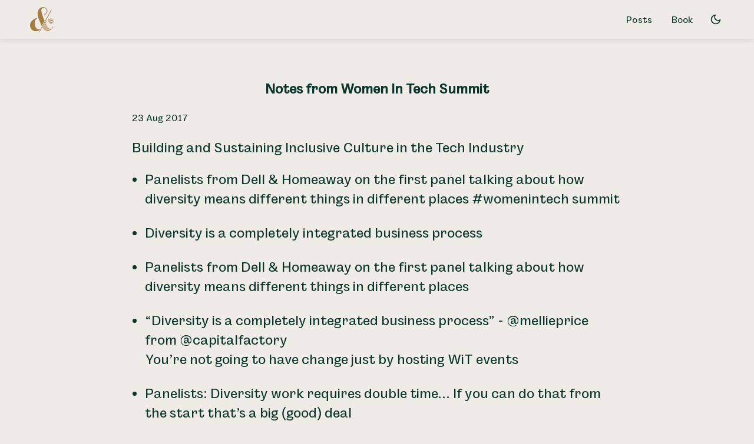

--- FILE ---
content_type: text/html; charset=UTF-8
request_url: https://samkapila.com/clips/2017/notes-from-women-in-tech-summit/
body_size: 6264
content:
<!doctype html>
<html  data-current="bookmarks" lang="en">

	<head>
  <meta charset="utf-8">
  <link rel="dns-prefetch" href="https://identity.netlify.com">
  <meta name="viewport" content="width=device-width, initial-scale=1.0">
  <title>Notes from Women In Tech Summit » Sameera Kapila </title>
  <meta name="description" content="Sameera Kapila is a product design leader, a speaker, and the author of Inclusive Design Communities.">
  <meta name="image" content="https://samkapila.com/static/img/posts/samkap.png">

  <link rel="stylesheet" href="/static/style/style.css">
  <link rel="alternate" href="feed.xml" type="application/atom+xml" title="Sam Kapila's writing">

<!-- Open Graph general -->
<meta property="og:title" content="Notes from Women In Tech Summit » Sameera Kapila">
<meta property="og:description" content="Sameera Kapila is a product design leader, a speaker, and the author of Inclusive Design Communities.">
<meta property="og:image" content="https://samkapila.com">
<meta property="og:image:alt" content="https://samkapila.com/static/img/posts/samkap.png">
<meta property="og:url" content="https://samkapila.com/clips/2017/notes-from-women-in-tech-summit/">
<meta property="og:site_name" content="Sameera Kapila">
<meta name="og:locale" content="en_US">
<meta name="og:type" content="website">
<!-- Schema.org for Google -->
<meta itemprop="name" content="Sameera Kapila">
<meta itemprop="description" content="Sameera Kapila is a product design leader, a speaker, and the author of Inclusive Design Communities.">
<meta itemprop="image" content="https://samkapila.com/static/img/posts/samkap.png">
<!-- Twitter -->
<meta name="twitter:card" content="summary" />
<meta name="twitter:creator" content="@samkap" />
<meta name="twitter:site" content="@samkap" />
<meta property="twitter:image:src" content="https://samkapila.com">
<meta property="twitter:title" content="Notes from Women In Tech Summit » Sameera Kapila" />
<meta name="twitter:description" content="Sameera Kapila is a product design leader, a speaker, and the author of Inclusive Design Communities.">

<!--indie-->
<link rel="authorization_endpoint" href="https://indieauth.com/auth">
<link rel="webmention" href="https://webmention.io/samkapila.com/webmention" />
<link rel="pingback" href="https://webmention.io/samkapila.com/xmlrpc" />

</head>


	<body  class="bookmarks"  id="DarkModeDiv">

		<header class="site-header">
      <div class="logo-container">
        <div class="logo">
          <a href="/" aria-label="A logo for Sam Kapila, which is an altered ampersand made to look like the letters S and K.">
            <svg width="76px" height="79px" viewBox="0 0 76 79" version="1.1" xmlns="https://www.w3.org/2000/svg" xmlns:xlink="https://www.w3.org/1999/xlink" role="img" class="ampersam" fill="#0f0">
    <title>Ampersam logo</title>
    <desc>Ampersand logo for Sam Kapila.</desc>
    <defs></defs>
    <g stroke="none" stroke-width="1" fill-rule="evenodd">
        <g transform="translate(-2.000000, -1.000000)" >
            <g transform="translate(2.000000, 1.000000)">
                <path d="M51.3451287,53.2909596 L42.6435625,69.1966846 C43.011011,69.7255325 43.382989,70.2231715 43.758364,70.6998156 L52.2504449,55.178243 C51.9339522,54.5132111 51.6327463,53.879388 51.3451287,53.2909596"></path>
                <path d="M53.1564404,57.0634836 L44.9366904,72.0862823 C45.346036,72.536257 45.7610434,72.9584274 46.1822787,73.3505239 L54.0810066,58.9133164 C53.7599846,58.2902746 53.4525507,57.6717722 53.1564404,57.0634836"></path>
                <path d="M55.0385243,60.7041362 L47.4998846,74.4831209 C47.960186,74.8389016 48.4312449,75.154962 48.9079654,75.4483251 L56.0395243,62.4143804 C55.6941566,61.8554585 55.3612449,61.2829182 55.0385243,60.7041362"></path>
                <path d="M60.7865176,50.1977667 C61.1024441,50.7294518 61.4953706,51.2026913 61.9454809,51.6197548 L69.9370618,37.0117499 C69.3940985,36.8227946 68.8205618,36.6877455 68.2187162,36.6139791 L60.7865176,50.1977667 Z"></path>
                <path d="M67.1471706,53.5658243 C67.6748471,53.5658243 68.1883691,53.5272388 68.6883029,53.4585794 L74.9734279,41.9697558 C74.7328029,41.3308258 74.4134794,40.7242395 74.0273471,40.1585085 L66.7032882,53.547099 C66.8510603,53.5544756 66.9977,53.5658243 67.1471706,53.5658243"></path>
                <g id="Group-13" transform="translate(70.772059, 44.514581)">
                    <path d="M4.75441029,0.425575033 C4.75441029,0.290525889 4.74138824,0.156044179 4.73459412,0.0221299017 L0.185932353,8.33616375 C2.90018235,7.19845982 4.75441029,4.65806059 4.75441029,0.425575033" ></path>
                </g>
                <path d="M57.0975382,64.0211815 L50.4053324,76.2533428 C50.9250824,76.4950694 51.4527588,76.711829 51.9951559,76.8883007 L58.2264941,65.4999129 C57.8386632,65.0317803 57.4615897,64.5375459 57.0975382,64.0211815"></path>
                <path d="M64.9233993,53.2587861 L72.8453404,38.7778863 C72.4303331,38.3874921 71.9739949,38.0373858 71.4780243,37.7366461 L63.337539,52.6147492 C63.8335096,52.8854149 64.3651493,53.1027419 64.9233993,53.2587861"></path>
                <path d="M66.296264,36.5862884 C65.5675949,36.6413294 64.855911,36.7672996 64.1566831,36.9573898 L60.2749772,44.0514419 C60.0190654,44.9332334 59.9001684,45.8456662 59.9001684,46.8698835 C59.9001684,47.2875144 59.943764,47.6864201 60.0122713,48.0722748 L66.296264,36.5862884 Z"></path>
                <path d="M58.7219551,39.808856 L55.843514,45.0689634 C57.1230728,43.8274192 58.2859993,42.9410883 59.1307346,42.602898 L61.7023081,37.9022799 C60.6973449,38.407863 59.7082346,39.050765 58.7219551,39.808856"></path>
                <path d="M65.7870449,69.3830297 L61.8107875,76.6512838 C62.7211993,76.2977728 63.6072654,75.8551748 64.4644566,75.3410801 L68.3082287,68.3145526 C67.5286037,68.8575864 66.6816037,69.2377667 65.7870449,69.3830297"></path>
                <path d="M62.2251721,68.8122485 L57.4132382,77.6074658 C58.1147309,77.5751221 58.8094294,77.4843328 59.4962015,77.3413395 L63.8716132,69.3433661 C63.3043044,69.2389584 62.7556794,69.0596494 62.2251721,68.8122485"></path>
                <path d="M49.7012919,49.2158233 L40.580189,65.8887182 C40.9136669,66.4771466 41.2488434,67.04458 41.5874169,67.5864789 L54.8614243,43.3241625 C53.208189,45.0389462 51.5085272,47.0226933 49.7012919,49.2158233"></path>
                <path d="M74.3847176,61.8545506 C74.1027618,61.7217712 73.7675853,61.8426345 73.6328353,62.1240815 L73.6226441,62.1428068 L73.6169824,62.153588 L67.7338426,72.9064505 C70.5919015,70.3337076 72.8781221,67.0102503 74.1905191,63.707788 C74.1910853,63.7066532 74.1922176,63.7055183 74.19335,63.7043834 L74.6581809,62.6115067 C74.7917985,62.3266552 74.6689382,61.98733 74.3847176,61.8545506"></path>
                <path d="M32.9034588,69.2965528 C31.1658632,70.5999473 29.2323706,71.4953572 27.1754515,71.4953572 C20.2686647,71.1548972 14.0407235,60.2607437 14.9460397,51.7492431 C14.9460397,45.5562752 17.2288632,40.2808471 21.6846721,36.7525464 L22.2134809,36.3559104 C22.7156794,35.9785672 22.8175912,35.264736 22.4410838,34.7614226 C22.0883559,34.2898855 21.4417824,34.1758314 20.9486426,34.4748688 C10.3990765,39.6243267 0.000113235294,45.5506009 0.000113235294,59.125877 C0.000113235294,68.6593252 8.26572353,77.6242051 18.0039588,77.6242051 C22.5027971,77.6242051 26.6398485,76.2067565 30.5085324,73.6743013 L32.9034588,69.2965528 Z"></path>
                <path d="M27.1346868,35.3610862 C30.247525,43.8640754 33.8535029,52.4232404 37.6621721,60.5988205 L46.8619735,43.7829324 C44.6363338,38.7957605 42.5901721,33.7881609 40.7115985,28.6370007 C40.4992824,28.1297153 40.1607088,27.1531624 39.9178191,26.4279826 C38.2696794,21.7960239 36.5739809,15.2972094 36.5739809,11.2349539 C36.5739809,6.24210761 38.8386868,2.04310062 44.3872162,2.04310062 C50.16165,2.04310062 54.0122162,6.69548688 54.0122162,12.1434147 C54.0122162,17.5459479 50.1809,21.2773898 45.7851059,23.9658891 L45.0694588,24.3903293 C44.6431279,24.6473766 44.5055471,25.201759 44.762025,25.6296038 C45.0179368,26.0563137 45.6146868,26.2600223 46.0415838,26.0035424 L47.6183853,24.976488 C47.6348044,24.9668416 47.6483926,24.9532232 47.6636794,24.942442 C52.1228853,21.9827095 56.0504515,17.8654129 56.0504515,12.7108481 C56.0504515,4.53980748 50.2760176,0.000340460026 42.4622162,0.000340460026 C31.0260176,0.000340460026 24.3451353,9.9871679 24.3451353,20.654348 C24.3451353,24.3994082 25.0245471,28.3714419 26.0430985,32.0030155 C26.0408338,32.0041504 26.8702824,34.558168 27.1346868,35.3610862"></path>
                <path d="M59.4396404,66.8218057 L53.6969125,77.3181883 C54.2846037,77.4333772 54.8802213,77.5241666 55.4962213,77.5706961 L60.7627949,67.9447563 C60.307589,67.6133752 59.8665375,67.2371669 59.4396404,66.8218057"></path>
                <path d="M69.3566176,9.80025535 C69.3911544,9.73840511 69.4155,9.6737177 69.4341838,9.6090303 C69.5491176,9.2044503 69.3764338,8.75958253 68.9925662,8.54849731 C68.6879632,8.3816719 68.3318382,8.40834127 68.0578088,8.58311075 C67.9309853,8.66368629 67.8205809,8.7726335 67.7430147,8.91392441 L47.6754559,45.5843064 L38.4898088,62.3678508 L36.8133603,65.4319911 L33.5267059,71.4365711 L30.3759338,77.1954524 C30.2955368,77.3412828 30.2632647,77.501299 30.2666618,77.6573432 C30.2734559,77.9756733 30.4410441,78.2826548 30.7399853,78.446643 C30.8803971,78.523814 31.0321324,78.5606971 31.1816029,78.5606971 C31.4697868,78.5606971 31.7438162,78.4188388 31.9204632,78.1748424 C31.9431103,78.1430662 31.9702868,78.1163968 31.9889706,78.0817834 L38.0062941,67.0866268 L48.6339926,47.6667869 L69.3566176,9.80025535 Z"></path>
            </g>
        </g>
    </g>
</svg>
            <span class="sr-only">Home</span>
          </a>
        </div>
      </div>
      
<nav class="site-nav">
  <button class="menu-toggle" aria-expanded="false" aria-controls="primary-navigation">
    <span class="menu-text">Menu</span>
    <span class="close-text" style="display: none;">×</span>
  </button>
  
    <ul id="primary-navigation" class="nav-links" role="list">
      <li>
        <a href="/writing/" class="nav-link" >Posts</a>
      </li>
      <li>
        <a href="/books/" class="nav-link" >Book</a>
      </li>
    <li class="theme-switcher-container">
      <button id="themeSwitcher" class="night-mode-btn" aria-labelledby="button-label">
        <svg class="theme-icon-light" width="24" height="24" viewBox="0 0 24 24" fill="none" xmlns="http://www.w3.org/2000/svg">
          <circle cx="12" cy="12" r="5" stroke="currentColor" stroke-width="2"/>
          <line x1="12" y1="1" x2="12" y2="3" stroke="currentColor" stroke-width="2" stroke-linecap="round"/>
          <line x1="12" y1="21" x2="12" y2="23" stroke="currentColor" stroke-width="2" stroke-linecap="round"/>
          <line x1="4.22" y1="4.22" x2="5.64" y2="5.64" stroke="currentColor" stroke-width="2" stroke-linecap="round"/>
          <line x1="18.36" y1="18.36" x2="19.78" y2="19.78" stroke="currentColor" stroke-width="2" stroke-linecap="round"/>
          <line x1="1" y1="12" x2="3" y2="12" stroke="currentColor" stroke-width="2" stroke-linecap="round"/>
          <line x1="21" y1="12" x2="23" y2="12" stroke="currentColor" stroke-width="2" stroke-linecap="round"/>
          <line x1="4.22" y1="19.78" x2="5.64" y2="18.36" stroke="currentColor" stroke-width="2" stroke-linecap="round"/>
          <line x1="18.36" y1="5.64" x2="19.78" y2="4.22" stroke="currentColor" stroke-width="2" stroke-linecap="round"/>
        </svg>
        <svg class="theme-icon-dark" width="24" height="24" viewBox="0 0 24 24" fill="none" xmlns="http://www.w3.org/2000/svg">
          <path d="M21 12.79A9 9 0 1 1 11.21 3 7 7 0 0 0 21 12.79z" stroke="currentColor" stroke-width="2" stroke-linecap="round" stroke-linejoin="round"/>
        </svg>
        <span id="button-label" hidden>Theme switcher</span>
      </button>
    </li>
    </ul>
  <div class="menu-backdrop" data-visible="false"></div>
</nav>

    </header>

		<main>
			
<article class="post">
  <h1 class="clips-header">Notes from Women In Tech Summit</h1>

  <span>
    <small>
      <time datetime="2017-08-23">23 Aug 2017</time>
    </small>
  </span>

  <h3 id="building-and-sustaining-inclusive-culture-in-the-tech-industry" tabindex="-1">Building and Sustaining Inclusive Culture in the Tech Industry</h3>
<ul>
<li>Panelists from Dell &amp; Homeaway on the first panel talking about how diversity means different things in different places #womenintech summit</li>
<li>Diversity is a completely integrated business process</li>
<li>Panelists from Dell &amp; Homeaway on the first panel talking about how diversity means different things in different places</li>
<li>“Diversity is a completely integrated business process” - @mellieprice from @capitalfactory<br>
You’re not going to have change just by hosting WiT events</li>
<li>Panelists: Diversity work requires double time... If you can do that from the start that’s a big (good) deal</li>
<li>The panelist from Dell would like to see convos around age in diversity. I’d like to see accessibility, too!</li>
<li>In diversity we leave of conversations about socioeconomic side of it.</li>
</ul>
<blockquote class="twitter-tweet" data-lang="en"><p lang="en" dir="ltr">&quot;Diversity initiatives fail when they&#39;re kept on island...they need to be embedded into the whole company&quot; - <a href="https://twitter.com/CapitalFactory">@CapitalFactory</a> <a href="https://twitter.com/hashtag/womenintech?src=hash">#womenintech</a> <a href="https://t.co/eRi4qw2dou">pic.twitter.com/eRi4qw2dou</a></p>&mdash; Daniella Latham (@followdaniella) <a href="https://twitter.com/followdaniella/status/900425019368636418">August 23, 2017</a></blockquote>
<script async src="//platform.twitter.com/widgets.js" charset="utf-8"></script>


  <nav>
  <a href="/clips/">← Clips</a>
</nav>
</article>


		</main>

		<footer>
  <div class="inner">
    <div class="icon-container"> 
      <svg width="24" height="24" viewBox="0 0 24 24" fill="none" xmlns="http://www.w3.org/2000/svg">
<path d="M6.99991 5.49995C6.99991 5.49995 6.5 10.5 10 14M6.99991 5.49995C8 4.49983 10 4.5 11.5 5.5M6.99991 5.49995C6 4.5 4 4.5 2.5 5.49995M6.99991 5.49995C6.99991 5.49995 9 2 11.9998 2M6.99991 5.49995C6.99991 5.49995 5 2 2 2M17.5001 9.49995C17.5001 9.49995 17 12.5 14 14M17.5001 9.49995C16.5002 8.5 15.0002 8.5 14 9.5M17.5001 9.49995C18.5 8.5 20.0002 8.5 21 9.49995M17.5001 9.49995C17.5001 9.49995 16.5 6.5 14.5 6.5M17.5001 9.49995C17.5001 9.49995 18.5 6.5 20.5 6.5M2 22.0001C3.30803 22.0001 4.3915 21.2927 4.94199 20.8495C5.16454 20.6703 5.50213 20.6703 5.72468 20.8495C6.27517 21.2927 7.35864 22.0001 8.66667 22.0001C9.9747 22.0001 11.0582 21.2927 11.6087 20.8495C11.8312 20.6703 12.1688 20.6703 12.3913 20.8495C12.9418 21.2927 14.0253 22.0001 15.3333 22.0001C16.6414 22.0001 17.7248 21.2927 18.2753 20.8495C18.4979 20.6703 18.8355 20.6703 19.058 20.8495C19.6085 21.2927 20.692 22.0001 22 22.0001M18.2845 16.7314C16.9632 15.2965 14.9524 14 11.9999 14C9.04727 14 7.03667 15.2965 5.71558 16.7314" stroke-width="2" stroke-linecap="round" stroke-linejoin="round"/>
</svg>
 
      </div>
    <span>Built on <a href="https://11ty.dev">11ty</a> with a theme I made called Las Palmas, and deployed with <a href="https://www.netlify.com">Netlify</a>, where I work! </span>
      <span>&copy; 2006 – 2025 Sam Kapila</span>
  
  <br>
      <a href="https://samkapila.com/feed.xml">RSS</a> /
      <a href="https://bookshop.org/shop/samkap">Bookshop</a> /
      <a rel="me" href="https://bsky.app/profile/samkapila.com">BlueSky</a> / 
      <a rel="me" href="https://github.com/samkap" authn>Github</a> /
      <a href="/clips">Bookmarks</a> 


  </div>
</footer>


	
<script async id="netlify-rum-container" src="/.netlify/scripts/rum" data-netlify-rum-site-id="6b8c2bf7-d5a8-412c-8d11-ae89a1871518" data-netlify-deploy-branch="main" data-netlify-deploy-context="production" data-netlify-cwv-token="eyJhbGciOiJIUzI1NiIsInR5cCI6IkpXVCJ9.eyJzaXRlX2lkIjoiNmI4YzJiZjctZDVhOC00MTJjLThkMTEtYWU4OWExODcxNTE4IiwiYWNjb3VudF9pZCI6IjVjZDNjNmRiNGMxNmRkNGE4NDAzODcwZCIsImRlcGxveV9pZCI6IjY5NGNkYjQzYmQyYjcxMDAwOGFkM2RhYyIsImlzc3VlciI6Im5mc2VydmVyIn0.6PixqjI4i6cElSmL7biCWVLQ42Cor9xd9qgFKnCHC1E"></script></body>

	  <script async src="https://identity.netlify.com/v1/netlify-identity-widget.js"></script>
  
  <script>function AddTableARIA(){try{for(var e=document.querySelectorAll("table"),t=0;t<e.length;t++)e[t].setAttribute("role","table");for(var r=document.querySelectorAll("thead, tbody, tfoot"),t=0;t<r.length;t++)r[t].setAttribute("role","rowgroup");for(var o=document.querySelectorAll("tr"),t=0;t<o.length;t++)o[t].setAttribute("role","row");for(var a=document.querySelectorAll("td"),t=0;t<a.length;t++)a[t].setAttribute("role","cell");for(var d=document.querySelectorAll("th"),t=0;t<d.length;t++)d[t].setAttribute("role","columnheader");for(var l=document.querySelectorAll("th[scope=row]"),t=0;t<l.length;t++)l[t].setAttribute("role","rowheader")}catch(e){console.log("AddTableARIA(): "+e)}}AddTableARIA();let themeSwitcher=document.getElementById("themeSwitcher"),DarkModeDiv=document.getElementById("DarkModeDiv"),darkModeHandler=()=>{"1"==localStorage.getItem("darkMode")?(DarkModeDiv.classList.remove("dark-theme"),localStorage.setItem("darkMode","0"),themeSwitcher.setAttribute("aria-pressed","false")):(DarkModeDiv.classList.add("dark-theme"),localStorage.setItem("darkMode","1"),themeSwitcher.setAttribute("aria-pressed","true"))},darkModeState=()=>{"1"==localStorage.getItem("darkMode")?(DarkModeDiv.classList.add("dark-theme"),themeSwitcher.setAttribute("aria-pressed","true")):(localStorage.setItem("darkMode","0"),themeSwitcher.setAttribute("aria-pressed","false"))};themeSwitcher.addEventListener("click",darkModeHandler),DarkModeDiv.addEventListener("load",darkModeState());</script>
  <script src="/static/js/navigation.js" defer></script>


</html>



--- FILE ---
content_type: text/css; charset=UTF-8
request_url: https://samkapila.com/static/style/style.css
body_size: 6220
content:
html,body,div,span,applet,object,iframe,h1,h2,h3,h4,h5,h6,p,blockquote,pre,a,abbr,acronym,address,big,cite,code,del,dfn,em,img,ins,kbd,q,s,samp,small,strike,strong,sub,sup,tt,var,b,u,i,center,dl,dt,dd,ol,ul,li,fieldset,form,label,legend,table,caption,tbody,tfoot,thead,tr,th,td,article,aside,canvas,details,embed,figure,figcaption,footer,header,hgroup,menu,nav,output,ruby,section,summary,time,mark,audio,video{margin:0;padding:0;border:0;font-size:100%;font:inherit;vertical-align:baseline}article,aside,details,figcaption,figure,footer,header,hgroup,menu,nav,section{display:block}body{line-height:1}ol,ul{list-style:none}blockquote,q{quotes:none}blockquote:before,blockquote:after,q:before,q:after{content:"";content:none}table{border-collapse:collapse;border-spacing:0}@font-face{font-family:"GintonaSans";src:url("/static/webfonts/GintonaSans-Variable.ttf") format("truetype");font-weight:100 200 300 400 500 600 700 800 900;font-display:swap;font-style:normal;font-optical-sizing:auto}*{-webkit-box-sizing:border-box;-moz-box-sizing:border-box;box-sizing:border-box}body{background-color:var(--primary-color-light);-webkit-font-smoothing:antialiased;color:var(--secondary-color-dark);font-display:auto;font-family:"GintonaSans",serif;font-size:1.5rem;font-variation-settings:"opsz" 9;font-weight:350;height:100%;line-height:1.5;word-wrap:break-word}.dark-theme body{color:var(--secondary-color-lighter)}main{min-height:60vh;max-width:110rem;padding:2em 4%;margin:0 auto}.clearfix:after{clear:both;content:" ";display:block;font-size:0;height:0;visibility:hidden}header{position:relative;z-index:100;box-shadow:0 2px 10px rgba(0,0,0,.1);width:100%}.home header span{display:none}.site-header{max-width:110rem;margin:0 auto;padding:.75rem 4%;display:flex;justify-content:space-between;align-items:center;position:relative;min-height:60px}svg{stroke:var(--gold-darkest)}.dark-theme svg{stroke:var(--gold)}.ampersam{width:40px;height:41.777776px;max-width:100%;display:inline-block;vertical-align:middle;fill:var(--tertiary-color-dark);transition:fill .2s ease}.ampersam:hover{fill:var(--secondary-color-dark)}.logo-container{margin-right:10px;display:flex;flex-direction:row}@media screen and (min-width: 48em){.logo-container{margin-bottom:0}}hr{border:2px solid var(--secondary-color-medium);height:2px;margin:2em auto;width:60%;border-radius:8px}.site-nav{align-self:center}.home .site-nav{justify-content:center}.site-nav li{margin-bottom:0}.nav-links{display:flex;gap:1rem;align-items:center;margin:0;padding:0;list-style:none}@media(max-width: 767px){.nav-links{display:none;position:fixed;top:0;right:0;bottom:0;width:80%;max-width:300px;flex-direction:column;padding:4rem 2rem 2rem 2rem;background:var(--primary-color-dark);transform:translateX(100%);transition:transform .3s ease-out;z-index:1000;box-shadow:-5px 0 10px rgba(0,0,0,.1);overflow-y:auto}.nav-links[data-visible=true]{display:flex;transform:translateX(0%)}.dark-theme .nav-links{background:var(--green-jungle-darkest)}}@media(min-width: 768px){.nav-links{position:static;flex-direction:row;padding:0;background:rgba(0,0,0,0);transform:none;box-shadow:none}}.nav-link{color:var(--primary-color-lightest);text-decoration:none;font-weight:500;font-size:1rem;letter-spacing:.02em;padding:.5rem 1rem;border-radius:8px;transition:all .2s ease;position:relative}.nav-link:hover,.nav-link:focus{background-color:var(--primary-color-light);color:var(--primary-color-darker);transform:translateY(-1px)}.nav-link[aria-current=page]{border-radius:8px;border:1px var(--gold) solid;font-weight:600}@media(max-width: 767px){.nav-link{font-size:1.2rem;width:100%;text-align:center;border-radius:8px}.dark-theme .nav-link:hover,.dark-theme .nav-link:focus{background-color:var(--primary-color-medium);color:var(--secondary-color-lighter)}.dark-theme .nav-link[aria-current=page]{color:var(--secondary-color-lighter)}}.menu-toggle{display:flex;background:rgba(0,0,0,0);border:1px solid var(--gold);color:var(--gold);cursor:pointer;padding:.5rem 1rem;z-index:1001;border-radius:8px;transition:all .2s ease;align-items:center;justify-content:center}.menu-toggle .menu-text{font-size:.875rem !important;font-weight:500 !important;text-transform:uppercase;letter-spacing:.05em;display:block !important;visibility:visible !important;opacity:1 !important}.menu-toggle .close-text{font-size:1.25rem !important;font-weight:700 !important;display:none !important;visibility:hidden !important;opacity:0 !important;color:#fff !important;position:relative;z-index:1002}.menu-toggle[aria-expanded=true]{border:1px solid rgba(0,0,0,0);background:rgba(0,0,0,0)}.menu-toggle[aria-expanded=true] .menu-text{display:none !important;visibility:hidden !important;opacity:0 !important}.menu-toggle[aria-expanded=true] .close-text{display:block !important;visibility:visible !important;opacity:1 !important}.menu-toggle[aria-expanded=true]:hover{border-color:rgba(0,0,0,0)}.menu-toggle:hover{border-color:var(--gold-darkest)}.menu-toggle:hover .menu-text{color:var(--gold-darkest)}@media(min-width: 768px){.menu-toggle{display:none}}.theme-switcher-container{margin-left:.5rem}@media(max-width: 767px){.theme-switcher-container{margin:1rem 0 0 0;padding:.5rem 0;border-top:1px solid var(--primary-color-light);width:100%;display:flex;justify-content:center}}#themeSwitcher{border:0;background:rgba(0,0,0,0);padding:.25rem;cursor:pointer;transition:transform .2s ease;display:flex;align-items:center;justify-content:center}#themeSwitcher svg{color:var(--secondary-color-light);transition:color .2s ease;width:20px;height:20px;color:var(--secondary-color-dark)}#themeSwitcher svg:hover{transform:scale(1.1)}#themeSwitcher .theme-icon-light{display:none}#themeSwitcher .theme-icon-dark{display:block}#themeSwitcher[aria-pressed=true] .theme-icon-light{display:block}#themeSwitcher[aria-pressed=true] .theme-icon-dark{display:none}@media(max-width: 767px){#themeSwitcher{width:2.5rem;height:2.5rem}}.menu-backdrop{display:none}@media(max-width: 767px){.menu-backdrop{display:block;position:fixed;inset:0;background:rgba(0,0,0,.2);backdrop-filter:blur(0.1rem);z-index:999;opacity:0;visibility:hidden;transition:opacity .3s ease,visibility .3s ease}.menu-backdrop[data-visible=true]{opacity:1;visibility:visible}}.sr-only{position:absolute;width:1px;height:1px;padding:0;margin:-1px;overflow:hidden;clip:rect(0, 0, 0, 0);white-space:nowrap;border:0}footer{background:var(--primary-color-medium);color:var(--secondary-color-dark);font-family:"GintonaSans",-apple-system,BlinkMacSystemFont,"Segoe UI",Roboto,Helvetica,Arial,sans-serif,"Apple Color Emoji","Segoe UI Emoji","Segoe UI Symbol";font-size:1rem;font-weight:400;text-align:center;position:relative}.dark-theme footer{background-color:var(--green-jungle-darker)}@media screen and (min-width: 40em){footer{border-radius:8px;margin:0 20px}}footer .inner{margin:0 auto;max-width:52rem;padding:1.875rem 4% 3rem 4%}footer a{color:var(--secondary-color-dark);text-decoration-color:var(--secondary-color-dark)}footer span{display:block}footer svg{stroke:var(--secondary-color-light)}[hidden]{display:none}::-moz-selection,::selection{background:var(--tertiary-color-dark);color:var(--primary-color-light)}.bold,strong{font-weight:600}em,i{font-style:italic}sub,sup{font-family:"GintonaSans",serif;position:relative;top:-0.4em;vertical-align:baseline}sub{top:.4em}a{color:var(--secondary-color-dark);text-decoration-color:var(--tertiary-color-dark);text-decoration-skip:auto;-webkit-text-decoration-skip:auto;text-decoration-thickness:2px}time{color:var(--secondary-color-dark);font-family:"GintonaSans",-apple-system,BlinkMacSystemFont,"Segoe UI",Roboto,Helvetica,Arial,sans-serif,"Apple Color Emoji","Segoe UI Emoji","Segoe UI Symbol";font-weight:500}.icon-title{display:flex;align-items:center}.icon-title svg{stroke:var(--gold);margin-right:8px}.icon-title span{font-family:"GintonaSans",-apple-system,BlinkMacSystemFont,"Segoe UI",Roboto,Helvetica,Arial,sans-serif,"Apple Color Emoji","Segoe UI Emoji","Segoe UI Symbol";font-size:1rem;font-weight:700;line-height:1;text-transform:uppercase;letter-spacing:2px;font-style:normal}main a,main a:visited{color:currentColor;font-weight:400}main a:focus,main a:hover,main a:visited:focus,main a:visited:hover{color:var(--tertiary-color-dark)}h1,h2,h3,h4,h5,h6{font-display:auto;font-family:"GintonaSans",serif;font-weight:500;line-height:1.2;letter-spacing:normal;word-spacing:normal;word-wrap:break-word}h1{font-family:"GintonaSans",-apple-system,BlinkMacSystemFont,"Segoe UI",Roboto,Helvetica,Arial,sans-serif,"Apple Color Emoji","Segoe UI Emoji","Segoe UI Symbol";font-weight:650;font-size:3.5rem;margin-top:1.5rem}@media screen and (max-width: 80rem){h1{font-size:2.5rem}}h2{font-family:"GintonaSans",-apple-system,BlinkMacSystemFont,"Segoe UI",Roboto,Helvetica,Arial,sans-serif,"Apple Color Emoji","Segoe UI Emoji","Segoe UI Symbol";font-size:1.9rem;font-weight:700;margin:.6rem 0 1.5rem}h3{font-size:1.5rem}.post h1,.post h2,.post h3,.post h4,.post h5,.post h6,.post blockquote,.post p,.post small,.post span,.post ul,.post ol,.post time,.post .pagination,.post .tags,.pages h1,.pages h2,.pages h3,.pages h4,.pages h5,.pages h6,.pages blockquote,.pages p,.pages small,.pages span,.pages ul,.pages ol,.pages time,.pages .pagination,.pages .tags{max-width:52rem;margin-left:auto;margin-right:auto}.pagination{font-family:"GintonaSans",-apple-system,BlinkMacSystemFont,"Segoe UI",Roboto,Helvetica,Arial,sans-serif,"Apple Color Emoji","Segoe UI Emoji","Segoe UI Symbol";font-size:1rem;font-weight:400;margin:3rem 0 0;text-align:center}.pagination a{font-weight:500;text-transform:none;letter-spacing:0;display:inline}p{margin-bottom:3rem}@media screen and (max-width: 40rem){p{font-size:1.2rem}}.meta{display:block;font-family:"GintonaSans",serif;font-size:.75em}ol,ul{margin:30px auto;padding-left:22px}ul{list-style-type:disc}ol{list-style-type:decimal}li{line-height:1.4;margin-bottom:25px}blockquote{display:block;font-family:"GintonaSans",serif;font-style:italic;margin:2rem auto;overflow:hidden;padding:0px 16px}blockquote p{font-family:"GintonaSans",-apple-system,BlinkMacSystemFont,"Segoe UI",Roboto,Helvetica,Arial,sans-serif,"Apple Color Emoji","Segoe UI Emoji","Segoe UI Symbol";margin:0;font-size:1.5rem;font-weight:400}@media screen and (max-width: 40rem){blockquote p{font-size:1.2rem}}blockquote p:first-of-type::before{content:"“";margin-left:-15px;margin-right:0px}blockquote p:first-of-type::after{content:"”";margin-right:-15px}blockquote p:last-of-type{font-weight:400}blockquote cite{font-family:"GintonaSans",serif;font-size:1.2rem}li blockquote{font-style:normal;line-height:1.7;margin-bottom:3rem}.testimonials{list-style-type:none !important}.testimonials{font-style:normal;line-height:1.7}code{font-family:"Source Code Pro",monospace;font-display:auto}p code{font-size:1.3rem;display:inline-block;border-radius:2px;background-color:var(--white);color:var(--secondary-color-dark);box-shadow:0 1px 1px rgba(122,130,136,.25);line-height:1.2;padding:0 10px}pre{display:block;background-color:rgba(0,0,0,.8);overflow-y:hidden;overflow-x:auto;font-size:12px;padding:15px;border-radius:4px;color:#f8f8f2;line-height:1.4;margin:30px auto}pre code{font-size:14px}small{font-size:1rem}small a{color:inherit}.listing-posts ul{padding-left:0}.listing-posts li{list-style-type:none;max-width:52rem}.listing-posts article{margin-bottom:1em}.listing-posts p{font-size:.9em;margin:0}@media all and (min-width: 680px){.subtitle,form,ol,p,pre,ul{margin:20px 0}.Posts p{margin-top:0}article::after,header::after{margin:70px}blockquote p{margin:0}}h4 a{border:0}.Speaking a,.inclusion-list a{border-bottom:0}.Speaking h2,.inclusion-list h2{line-height:1}.Speaking .pages ul,.Speaking ul,.inclusion-list .pages ul,.inclusion-list ul{margin-top:.5rem;margin-bottom:2rem}.listing-posts{justify-items:stretch;display:grid;grid-column-gap:80px;grid-row-gap:80px;grid-template-columns:1fr}.listing-posts h2{font-family:"GintonaSans",serif;font-size:1.2em;line-height:1.3;margin:10px 0}.listing-posts li{font-size:.9em}.listing-posts p,.listing-posts small{font-size:.9em;line-height:1.4;margin:0}.listing-posts a{display:block;width:100%;height:100%;text-decoration:none;border:0}.listing-posts .post-container{background:var(--white);max-width:52rem}@media screen and (min-width: 1080px){.listing-posts .post-container{grid-template-columns:1fr 3fr}}table{border-spacing:0;text-align:left;font-family:"GintonaSans",-apple-system,BlinkMacSystemFont,"Segoe UI",Roboto,Helvetica,Arial,sans-serif,"Apple Color Emoji","Segoe UI Emoji","Segoe UI Symbol";width:100%}@media screen and (max-width: 600px){table{max-width:300px}}table tbody td{vertical-align:top}table th,table tr:first-of-type td:first-of-type{border-right:1px solid var(--primary-color-medium);font-size:1rem;white-space:normal}@media screen and (max-width: 600px){table th,table tr:first-of-type td:first-of-type{left:0;position:sticky;white-space:nowrap}}table th,table th a{font-weight:550}table tr{background-color:var(--white);border-bottom:1px solid var(--primary-color-medium)}table tr:last-of-type{border-bottom:0px}table tr>*{padding:1.4rem}@media screen and (max-width: 600px){table tr>*{padding:.6rem}}table td{border-right:1px solid var(--primary-color-medium);font-size:1rem;font-weight:200;line-height:1.5;list-style-type:none;margin-bottom:1.5rem}table td:last-of-type{border-right:none}tr:first-child>table td{font-weight:550}.highlight{background-color:var(--highlight-background);border-radius:4px;color:var(--highlight-color);display:inline-block;font-family:"Source Code Pro",monospace;font-size:.9em;line-height:1.4;padding:0 10px}.book-retailers,.about-select{border-radius:8px;padding:1.5rem;margin:3rem 0 1.5rem}.table-container{margin-bottom:1.5rem;overflow:auto}.caption{font-size:1rem;font-style:italic;margin-bottom:0}.table-container .caption{margin-left:.6rem}.not-italic{font-style:normal}.alert{align-items:center;background-color:var(--primary-color-medium);display:flex;justify-content:space-around;padding:1.5rem;margin:1.5rem 0 .6rem;border-radius:4px}.alert p{font-family:"GintonaSans",-apple-system,BlinkMacSystemFont,"Segoe UI",Roboto,Helvetica,Arial,sans-serif,"Apple Color Emoji","Segoe UI Emoji","Segoe UI Symbol";font-size:1.2rem;margin:0}.alert .emoji{font-size:3rem;line-height:1;margin-right:.6rem}.dark-theme .alert{background-color:var(--green-jungle-darker)}.books .alert{margin:3rem 0}.tab-buttons{display:flex}.tab-button{color:var(--green-jungle-darker);padding:10px 20px;background-color:var(--primary-color-light);border:0;border-right:1px solid var(--primary-color-light);margin-right:1px;cursor:pointer;font-weight:600}.dark-theme .tab-button{background-color:var(--green-jungle-medium);color:var(--white)}.active{background-color:var(--white)}.dark-theme .active{background-color:var(--green-jungle-darker) !important;color:var(--white)}.tab-content{display:none}.tab-content.active{display:block}img{max-width:100%;display:block}.img-only{margin:0 -15px}.img-only-source{margin:0 -15px;text-align:center}video{max-width:100%;height:auto}img,video,iframe{border:solid var(--white) 10px}embed,iframe,object{max-width:100%}.img-grid{width:100%;display:grid;grid-template-columns:100%;grid-template-rows:25%;grid-column-gap:1%;grid-row-gap:10px;background:pink}.img-grid img{max-width:100%}@media screen and (min-width: 350px){.img-grid{grid-template-columns:49.5% 49.5%;grid-template-rows:50%}}@media all and (min-width: 680px){.img-only{margin:0 -30px}.img-only-source{margin:0 -30px}}@media screen and (min-width: 650px){.img-grid{grid-template-columns:32.677% 32.677% 32.677%}}.cover-container img{max-height:100px;max-width:100%;margin:0 auto}.Speaking .cover-container{background-image:url("/static/img/speaking.jpg");background-size:cover;-webkit-filter:grayscale(1) brightness(0.75) contrast(1.05);filter:grayscale(1) brightness(0.75) contrast(1.05)}.embed-container{position:relative;padding-bottom:56.25%;height:0;overflow:hidden;max-width:100%}.embed-container iframe,.embed-container object,.embed-container embed{position:absolute;top:0;left:0;width:100%;height:100%}.full{max-width:100%}.medium{max-width:900px}.limit{max-width:52rem;margin:3rem 0}.home .intro-home{align-items:center;display:grid;grid-template-areas:"homephotos" "greeting" "currently";position:relative}@media screen and (min-width: 960px){.home .intro-home{column-gap:50px;grid-template-columns:repeat(3, 1fr);grid-template-areas:"homephotos greeting greeting" "currently currently currently"}}@media screen and (min-width: 1260px){.home .intro-home{grid-template-columns:repeat(12, 1fr);grid-template-areas:". homephotos homephotos . greeting greeting greeting greeting greeting greeting greeting ." "currently currently currently currently currently currently currently currently currently currently currently currently"}}.home .intro-home .home-photos{grid-area:homephotos;position:relative;margin:0 auto;width:230px;min-height:300px}.home .intro-home .me{position:relative;left:-5px;width:200px;animation:floatphoto 5s infinite}@keyframes floatphoto{}.home .intro-home .book{position:absolute;top:25px;right:-25px;animation:floatbook 8s ease-in-out infinite;max-width:100px}@keyframes floatbook{0%{transform:translate(0, 0)}50%{transform:translate(0, 15px)}100%{transform:translate(0, 0)}}@keyframes floatfood{0%{transform:rotate(-6deg);transform-origin:50% 100%}50%{transform:rotate(-3deg)}100%{transform:rotate(-6deg);transform-origin:50% 100%}}.home .intro-home .food{max-width:125px;position:absolute;top:150px;left:-30px;z-index:99;animation:floatfood 5s linear infinite}.home .greeting{grid-area:greeting}.home .greeting h1{line-height:1.3;margin-bottom:1.5rem;font-size:1.9rem}@media screen and (min-width: 1560px){.home .greeting h1{font-size:3rem}}.currently{display:grid;grid-area:currently;justify-content:space-between;grid-template-columns:1fr;column-gap:1.5rem;margin:3rem 0;gap:1.5rem}.currently>div{background-color:var(--primary-color-medium);border-radius:8px;padding:2rem}.dark-theme .currently>div{background-color:var(--green-jungle-darkest) !important}@media screen and (min-width: 620px){.currently{grid-template-columns:1fr 1fr;margin:6rem 0 3rem;padding:4rem 2rem}}@media screen and (min-width: 960px){.currently{grid-template-columns:repeat(3, 1fr)}}@media screen and (min-width: 1260px){.currently{grid-template-columns:repeat(5, 1fr)}}.currently p{font-size:1.2rem;font-weight:400;margin:.4rem 0;line-height:1.5}.recent-outer{display:grid;padding:1rem;grid-template-areas:"posts" "clips"}@media screen and (min-width: 860px){.recent-outer{grid-template-columns:3 1fr;grid-template-areas:"posts posts posts clips";padding:2rem;column-gap:50px}}@media screen and (min-width: 1260px){.recent-outer{grid-template-columns:12,1fr;grid-template-areas:". posts posts posts posts posts posts posts . clips clips .";padding:8rem 2rem;column-gap:80px}}.recent-outer h2{font-family:"GintonaSans",-apple-system,BlinkMacSystemFont,"Segoe UI",Roboto,Helvetica,Arial,sans-serif,"Apple Color Emoji","Segoe UI Emoji","Segoe UI Symbol";font-size:.9rem;font-style:normal;letter-spacing:3px;line-height:1.3;margin:3rem 0 .6rem 0;text-transform:uppercase;text-align:center}@media screen and (min-width: 860px){.recent-outer h2{margin:.6rem 0 3rem}}.recent-outer ul,.recent-outer ol{list-style-type:none;padding:0}.recent-outer ul li,.recent-outer ol li{margin-bottom:70px}.recent-outer ul li:last-of-type,.recent-outer ol li:last-of-type{margin-bottom:0px}.recent-outer ul article p,.recent-outer ol article p{font-family:"GintonaSans",serif;font-size:1.2rem;margin:0}.recent-outer ul article time,.recent-outer ol article time{display:block;font-size:1rem}.recent-outer ul article a,.recent-outer ol article a{font-weight:500;text-decoration-color:var(--tertiary-color-dark)}.recent-outer ul article a:hover,.recent-outer ol article a:hover{color:var(--tertiary-color-dark)}.recent-posts{grid-area:posts}.recent-posts h3{font-family:"GintonaSans",serif;font-size:1.5rem;line-height:1.3;word-spacing:2px;font-weight:500;font-variation-settings:"opsz" 50}@media screen and (min-width: 40em){.recent-posts h3{font-size:1.7rem}}.recent-clips{grid-area:clips}.recent-clips h3{font-family:"GintonaSans",-apple-system,BlinkMacSystemFont,"Segoe UI",Roboto,Helvetica,Arial,sans-serif,"Apple Color Emoji","Segoe UI Emoji","Segoe UI Symbol";font-size:1.2rem;line-height:1.8;font-weight:600}.recent-clips ul li,.recent-clips ol li{margin-bottom:40px}.recent-clips ul li:last-of-type,.recent-clips ol li:last-of-type{margin-bottom:0px}.book-main{background-color:var(--white);border-radius:8px;display:grid;padding:1.5rem;grid-template-areas:"book-container" "book-caption";place-items:center}.dark-theme .book-main{background-color:var(--green-jungle-darkest)}@media screen and (min-width: 1060px){.book-main{grid-template-columns:10,1fr;grid-template-areas:". . book-container book-container book-container book-caption book-caption book-caption . .";gap:50px;padding:4.5rem 1.5rem}}.home .book-main{justify-content:space-around}.book-main .book-container{grid-area:book-container;margin:3rem auto 2rem;position:relative}.book-main .book-container .sticker-container{height:200px;left:-25px;position:absolute;top:50px;width:105px;z-index:3}.book-main .book-container .book-sticker{animation:sticker 23s linear infinite;background-position:center;background:url(/static/img/pages/sticker.svg) no-repeat;height:105px;width:105px}@keyframes sticker{100%{transform:rotate(1turn)}}.book-main .book-container .book-sticker__text{color:var(--white) !important;font-family:"GintonaSans",serif;font-size:1.2rem;font-weight:700;line-height:1;position:absolute;text-align:center;font-style:italic;top:33px;width:105px}.book-main .book-container .book-cover{background:url(/static/img/pages/idc-book-cover.png) no-repeat;background-size:cover;box-shadow:0 0 3px rgba(0,0,0,.2);height:464.4px;max-width:100%;min-width:300px}.book-main .book-caption{grid-area:book-caption;font-family:"GintonaSans",-apple-system,BlinkMacSystemFont,"Segoe UI",Roboto,Helvetica,Arial,sans-serif,"Apple Color Emoji","Segoe UI Emoji","Segoe UI Symbol";font-size:1.2rem;text-align:left}.book-main .book-caption .icon-title{text-align:left;line-height:1.3 !important}.book-links{display:flex;gap:.6rem}@media screen and (max-width: 520px){.book-links{flex-direction:column}}.book-links a{border-radius:80px;font-family:"GintonaSans",-apple-system,BlinkMacSystemFont,"Segoe UI",Roboto,Helvetica,Arial,sans-serif,"Apple Color Emoji","Segoe UI Emoji","Segoe UI Symbol";font-size:1rem;margin-right:.6rem;padding:.6rem 1.875rem;font-weight:700;line-height:1.3;letter-spacing:1px;text-align:center;text-decoration:none;text-transform:uppercase}.book-links a:first-of-type,.book-links a:nth-of-type(2){background-color:var(--secondary-color-dark);color:var(--white)}.book-links a:first-of-type:hover,.book-links a:nth-of-type(2):hover{background-color:var(--tertiary-color-medium);color:var(--white)}.dark-theme .book-links a:first-of-type,.dark-theme .book-links a:nth-of-type(2){background-color:var(--primary-color-dark);color:var(--white)}.dark-theme .book-links a:first-of-type:hover,.dark-theme .book-links a:nth-of-type(2):hover{background-color:var(--green-jungle-darker);color:var(--white)}.book-links a:nth-of-type(3){background-color:var(--primary-color-dark);color:var(--secondary-color-dark)}.book-links a:nth-of-type(3):hover{background-color:var(--green-jungle-darker);color:var(--secondary-color-light)}.dark-theme .book-links a:nth-of-type(3){background-color:var(--green-jungle-darker);color:var(--white)}.select-summary{display:grid;margin:2rem 0;padding:1.5rem;grid-template-areas:"summary" "tables"}@media screen and (min-width: 860px){.select-summary{grid-template-columns:.5fr 1fr 2fr;grid-template-areas:". summary tables";margin:6rem 0 2rem;column-gap:50px}}.select-summary .summary{margin:0;grid-area:summary}.select-summary .inner{margin:0;grid-area:tables}.post-list{max-width:52rem}.post-list li{list-style-type:none;margin-top:1.5rem}@media screen and (min-width: 52rem){.post-list li{align-items:center;display:grid;column-gap:1.5rem;grid-template-columns:1fr 7fr;grid-template-rows:1fr;margin-top:3rem}}.post-list li>span{font-size:.9rem;line-height:1}@media screen and (max-width: 52rem){.post-list li>span{justify-self:start}}.post-list li h2{font-size:1.5rem;margin:0}@media screen and (min-width: 52rem){.post-list li h2{font-size:1.9rem}}.post-list li h2 a{font-weight:450}.post article{max-width:62rem;margin:0 auto}.post article li{line-height:1.5;margin-bottom:.6rem}.post h1{margin-bottom:.5em}.post h2{font-size:1.9rem;margin-top:3rem;margin-bottom:.6rem;font-weight:700;text-align:left}.post time{display:block;margin:1.5rem auto}.post ul,.post iframe,.post img{margin:1.5rem auto}.post .tags{display:block;margin:3rem auto 1.5rem auto}.post a[rel=tag],.post a[rel=tag]:visited{background-color:var(--primary-color-medium);border:1px solid var(--primary-color-dark);color:var(--secondary-color-dark);display:inline-block;letter-spacing:.1em;line-height:.9;margin:0 .5em .5em 0;border-radius:.5rem;font-family:"GintonaSans",-apple-system,BlinkMacSystemFont,"Segoe UI",Roboto,Helvetica,Arial,sans-serif,"Apple Color Emoji","Segoe UI Emoji","Segoe UI Symbol";font-size:.8rem;font-weight:563;padding:.3rem .5rem;text-decoration:none;text-transform:uppercase}.post a[rel=tag]:hover{color:var(--secondary-color-dark)}.post a[rel=tag]:last-child{margin-right:0}#disqus_thread{margin-bottom:50px;margin-top:50px;max-width:52rem}.clips-header{font-family:"GintonaSans",serif;font-size:1.5rem;text-align:center}.about h2{font-family:"GintonaSans",serif;font-style:italic;text-align:center;margin:.6rem 0 1.5rem}.about-container{margin-bottom:1.2rem}@media screen and (min-width: 52rem){.about-container{align-items:center;display:flex;flex-direction:row;gap:3rem}}.about-container p{font-family:"GintonaSans",-apple-system,BlinkMacSystemFont,"Segoe UI",Roboto,Helvetica,Arial,sans-serif,"Apple Color Emoji","Segoe UI Emoji","Segoe UI Symbol";font-size:1.5rem;font-weight:300}.about-container h1{margin:1.5rem 0}form{max-width:52rem}input,textarea{font-family:"GintonaSans",-apple-system,BlinkMacSystemFont,"Segoe UI",Roboto,Helvetica,Arial,sans-serif,"Apple Color Emoji","Segoe UI Emoji","Segoe UI Symbol";font-size:1.2rem;display:block;border-radius:8px;margin-bottom:30px;border:1px solid var(--primary-color-dark);padding:8px 15px;width:100%;box-sizing:border-box}button[type=submit]{border:0;font-family:"GintonaSans",-apple-system,BlinkMacSystemFont,"Segoe UI",Roboto,Helvetica,Arial,sans-serif,"Apple Color Emoji","Segoe UI Emoji","Segoe UI Symbol";font-weight:600;padding:8px 15px;border-radius:80px;font-size:1rem;margin-right:.6rem;padding:.6rem 1.875rem;letter-spacing:1px;text-align:center;text-decoration:none;text-transform:uppercase;cursor:pointer;background-color:var(--secondary-color-dark);color:var(--primary-color-light)}button[type=submit]:hover{background-color:var(--tertiary-color-dark)}label{font-family:"GintonaSans",-apple-system,BlinkMacSystemFont,"Segoe UI",Roboto,Helvetica,Arial,sans-serif,"Apple Color Emoji","Segoe UI Emoji","Segoe UI Symbol";font-size:1rem;font-weight:550}.inner{margin:0 auto;max-width:52rem;padding:2rem 0;position:relative}.writing .inner{max-width:52rem}@media screen and (max-width: 40rem){.inner{padding:0}}.books .book-main{background-color:rgba(0,0,0,0);display:grid;grid-template-areas:"bookcovernosticker" "bookcaptionnosticker";padding:1.5rem}@media screen and (min-width: 66rem){.books .book-main{grid-template-columns:6,1fr;grid-template-areas:"bookcovernosticker bookcovernosticker bookcaptionnosticker bookcaptionnosticker bookcaptionnosticker bookcaptionnosticker"}}.books .book-container{grid-area:bookcovernosticker;margin:0 auto}@media screen and (min-width: 66rem){.books .book-container{margin:0}}.books .book-caption{grid-area:bookcaptionnosticker;padding:1.5rem 0}@media screen and (min-width: 66rem){.books .book-caption{padding:0 1.5rem}}.books .book-caption p{font-family:"GintonaSans",serif;font-weight:400;margin-bottom:0}.books h3{font-weight:600}.books .book-links{margin-bottom:2rem}.books .buying-options{padding:1.5rem 0}.books .buying-options p{font-size:1.2rem;margin:.6rem 0 1.875rem}.gr_grid_container{display:grid;width:100%;padding:1.5rem 0;margin:0 auto;grid-template-columns:1fr 1fr 1fr;grid-column-gap:1.5rem;grid-row-gap:1.5rem;align-items:end}.gr_grid_book_container img{box-sizing:border-box;width:100%}.shell{padding:3rem 5%;background:var(--secondary-color-dark)}.shell h3{color:#fff}@media screen and (min-width: 50em){.gr_grid_container{grid-template-columns:repeat(6, 1fr)}}.links header{margin:0 auto;display:block}.links header .logo{margin:0 auto;width:60px}.links header .ampersam{margin-right:0}.links .alt-main{max-width:35rem;margin:0 auto;padding:1rem 4}.links .alt-main h1{font-family:"GintonaSans",-apple-system,BlinkMacSystemFont,"Segoe UI",Roboto,Helvetica,Arial,sans-serif,"Apple Color Emoji","Segoe UI Emoji","Segoe UI Symbol";font-size:2.5rem;font-weight:700;margin-top:0;text-align:center}.links .alt-main h2{font-family:"GintonaSans",-apple-system,BlinkMacSystemFont,"Segoe UI",Roboto,Helvetica,Arial,sans-serif,"Apple Color Emoji","Segoe UI Emoji","Segoe UI Symbol";font-size:1.2rem;text-align:center;font-style:normal;font-weight:600;margin-top:3rem}.links ul{list-style-type:none;list-style-position:inside;padding-left:0}.links a,.links a:visited{background-color:var(--primary-color-lighter);border:1px solid var(--primary-color-dark);display:inline-block;font-size:1rem;line-height:1;border-radius:60px;font-family:"GintonaSans",-apple-system,BlinkMacSystemFont,"Segoe UI",Roboto,Helvetica,Arial,sans-serif,"Apple Color Emoji","Segoe UI Emoji","Segoe UI Symbol";font-weight:600;padding:1rem 0;text-align:center;text-decoration:none;width:100%}.links a:hover,.links a:visited:hover{background-color:var(--primary-color-medium);color:var(--secondary-color-dark);border:1px solid var(--primary-color-dark)}.links .other-list ul{display:flex;flex-wrap:wrap;justify-content:space-between;width:100%}.links .other-list li{width:48%}.links li{margin-bottom:15px !important}:root{--green-jungle: rgb(11, 53, 44);--green-palm: rgb(65, 90, 84);--green-palm2: rgb(74, 125, 31);--green-palm3: #859A96;--green-jungle-darker:#092A23;--green-jungle-darkest: #061B16;--sand-light: rgb(239, 236, 231);--sand-lighter: rgb(242,240,238);--sand-medium: rgb(226, 221, 213);--sand-dark: rgb(204, 197, 186);--white: rgb(255, 255, 255);--warmsand: rgb(232, 222, 194);--gold: rgb(165, 124, 65);--gold-bright: rgb(190, 160, 113);--gold-other: #ebbfa2;--teracotta: rgb(171, 72, 47);--primary-color-dark: var(--sand-dark);--primary-color-medium: var(--sand-medium);--primary-color-light: var(--sand-light);--primary-color-lighter: var(--sand-lighter);--secondary-color-dark: var(--green-jungle);--secondary-color-medium: var(--green-palm);--secondary-color-light: var(--green-palm2);--tertiary-color-dark: var(--gold);--tertiary-color-medium: var(--gold-bright);--tertiary-color-light: var(--gold-other);--tertiary-color-medium: var(--gold-bright);--tertiary-color-light: var(--gold-other)}[data-theme=dark],.dark-theme{--primary-color-dark: var(--green-palm2);--primary-color-medium: var(--green-palm);--primary-color-light: var(--green-jungle);--primary-color-lighter: var(--green-palm3);--secondary-color-dark: var(--sand-dark);--secondary-color-medium: var(--sand-medium);--secondary-color-light: var(--sand-light)}[data-theme=dark] table th,[data-theme=dark] table td,[data-theme=dark] table a,.dark-theme table th,.dark-theme table td,.dark-theme table a{background-color:var(--green-jungle-darker);color:var(--sand-light) !important}[data-theme=dark] table tr,.dark-theme table tr{border-bottom:1px solid var(--primary-color-medium)}[data-theme=dark] table tr:last-of-type,.dark-theme table tr:last-of-type{border-bottom:0px}[data-theme=dark] .about-select,[data-theme=dark] .book-retailers,.dark-theme .about-select,.dark-theme .book-retailers{background-color:var(--green-jungle-darker)}


--- FILE ---
content_type: application/javascript; charset=UTF-8
request_url: https://samkapila.com/static/js/navigation.js
body_size: 262
content:
document.addEventListener('DOMContentLoaded', function() {
  // Mobile menu toggle
  const menuToggle = document.querySelector('.menu-toggle');
  const navLinks = document.querySelector('.nav-links');
  const menuBackdrop = document.querySelector('.menu-backdrop');
  
  if (menuToggle && navLinks && menuBackdrop) {
    menuToggle.addEventListener('click', function(e) {
      e.preventDefault();
      const isExpanded = this.getAttribute('aria-expanded') === 'true' || false;
      
      this.setAttribute('aria-expanded', !isExpanded);
      navLinks.setAttribute('data-visible', !isExpanded);
      menuBackdrop.setAttribute('data-visible', !isExpanded);
      
      // Toggle body scroll when menu is open
      document.body.style.overflow = !isExpanded ? 'hidden' : '';
      
      // Close menu when clicking on a nav link
      if (!isExpanded) {
        const navItems = navLinks.querySelectorAll('a');
        navItems.forEach(link => {
          link.addEventListener('click', () => {
            menuToggle.setAttribute('aria-expanded', 'false');
            navLinks.setAttribute('data-visible', 'false');
            menuBackdrop.setAttribute('data-visible', 'false');
            document.body.style.overflow = '';
          });
        });
      }
    });
  }
  
  // Close menu when clicking backdrop
  if (menuBackdrop) {
    menuBackdrop.addEventListener('click', function() {
      menuToggle.setAttribute('aria-expanded', 'false');
      navLinks.setAttribute('data-visible', 'false');
      menuBackdrop.setAttribute('data-visible', 'false');
      document.body.style.overflow = '';
    });
  }
  
  // Close menu when clicking outside on mobile
  document.addEventListener('click', function(event) {
    if (window.innerWidth <= 767 && 
        !event.target.closest('.site-nav') && 
        navLinks && navLinks.getAttribute('data-visible') === 'true') {
      menuToggle.setAttribute('aria-expanded', 'false');
      navLinks.setAttribute('data-visible', 'false');
      menuBackdrop.setAttribute('data-visible', 'false');
      document.body.style.overflow = '';
    }
  });
  
  // Handle keyboard navigation
  document.addEventListener('keydown', function(event) {
    if (event.key === 'Escape' && navLinks && navLinks.getAttribute('data-visible') === 'true') {
      menuToggle.setAttribute('aria-expanded', 'false');
      navLinks.setAttribute('data-visible', 'false');
      menuBackdrop.setAttribute('data-visible', 'false');
      menuToggle.focus();
      document.body.style.overflow = '';
    }
  });
});
